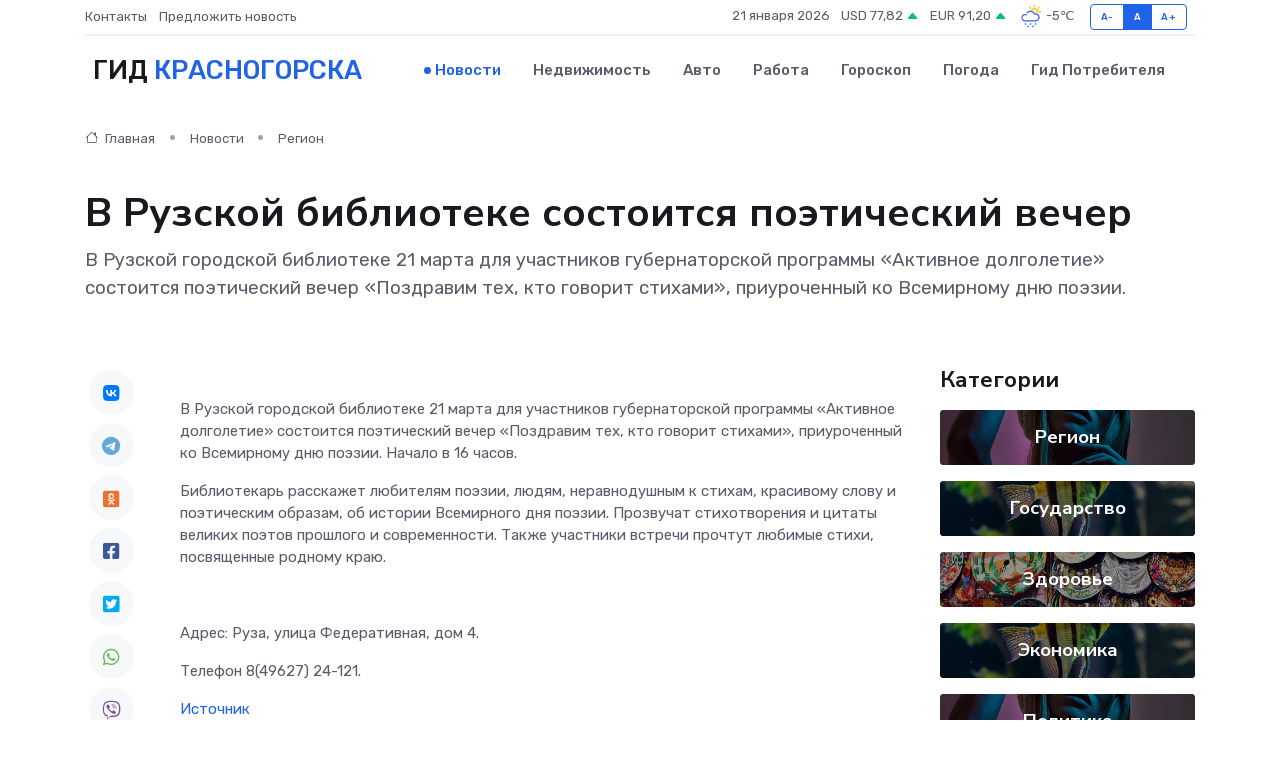

--- FILE ---
content_type: text/html; charset=utf-8
request_url: https://www.google.com/recaptcha/api2/aframe
body_size: 267
content:
<!DOCTYPE HTML><html><head><meta http-equiv="content-type" content="text/html; charset=UTF-8"></head><body><script nonce="3XnZwb7Jo2J3YmSZigzaVA">/** Anti-fraud and anti-abuse applications only. See google.com/recaptcha */ try{var clients={'sodar':'https://pagead2.googlesyndication.com/pagead/sodar?'};window.addEventListener("message",function(a){try{if(a.source===window.parent){var b=JSON.parse(a.data);var c=clients[b['id']];if(c){var d=document.createElement('img');d.src=c+b['params']+'&rc='+(localStorage.getItem("rc::a")?sessionStorage.getItem("rc::b"):"");window.document.body.appendChild(d);sessionStorage.setItem("rc::e",parseInt(sessionStorage.getItem("rc::e")||0)+1);localStorage.setItem("rc::h",'1768964549251');}}}catch(b){}});window.parent.postMessage("_grecaptcha_ready", "*");}catch(b){}</script></body></html>